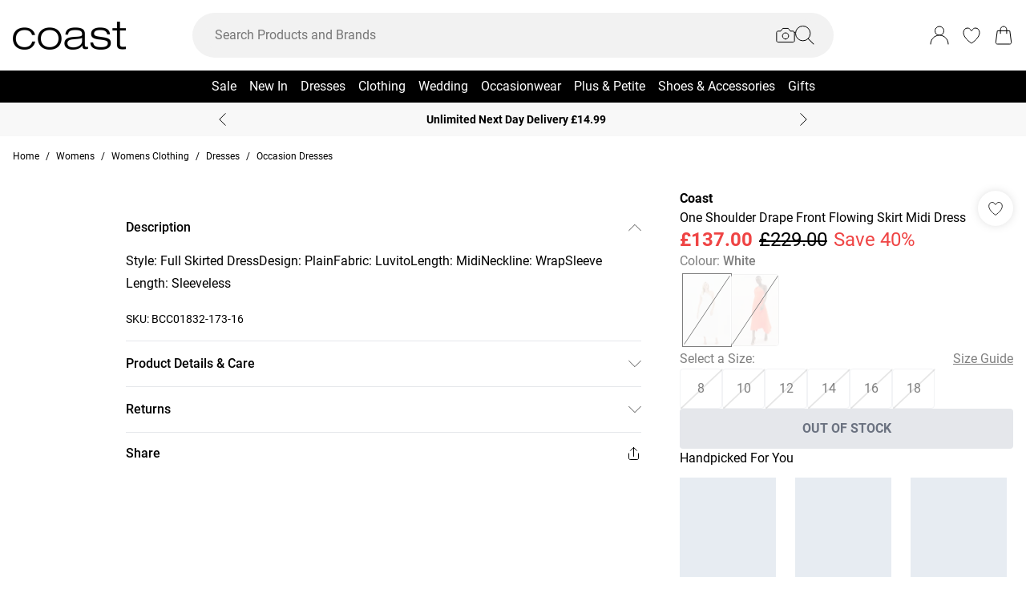

--- FILE ---
content_type: application/javascript
request_url: https://www.coastfashion.ie/build/_shared/chunk-2O65S2TH.js
body_size: 27
content:
import{a as r}from"/build/_shared/chunk-NXXV73JV.js";import{c as e}from"/build/_shared/chunk-Q3IECNXJ.js";var t=e(r()),a=t.default.createContext({cart:void 0,setCart:void 0});export{a};


--- FILE ---
content_type: application/javascript
request_url: https://www.coastfashion.ie/build/_shared/chunk-L5N2G4ZE.js
body_size: 6444
content:
import{a as Ge}from"/build/_shared/chunk-B2HEZPAH.js";import{a as X}from"/build/_shared/chunk-7JYFNYEW.js";import{b as Ze}from"/build/_shared/chunk-VGWO43XW.js";import{a as at}from"/build/_shared/chunk-N4BU2KA2.js";import{a as $e}from"/build/_shared/chunk-CW6VPU56.js";import{a as y}from"/build/_shared/chunk-5NFU2AJA.js";import{a as k}from"/build/_shared/chunk-Q2URHAYG.js";import{a as Be}from"/build/_shared/chunk-AQKY5AWW.js";import{c as Oe}from"/build/_shared/chunk-667YN2VS.js";import{a as Fe,b as ne}from"/build/_shared/chunk-EAZ6BXXQ.js";import{a as He}from"/build/_shared/chunk-M6YV3CJK.js";import{a as Q}from"/build/_shared/chunk-XZQTP7N6.js";import{a as ie}from"/build/_shared/chunk-LZE6UYJ3.js";import{a as Ue}from"/build/_shared/chunk-37YGQXIV.js";import{a as tt}from"/build/_shared/chunk-PGOH7JLP.js";import{a as M}from"/build/_shared/chunk-GCMBBLZC.js";import{d as Me,f as Ve,j as Y,s as Ee,u as qe}from"/build/_shared/chunk-25HVDPJJ.js";import{a as K}from"/build/_shared/chunk-BOZWBMPD.js";import{a as oe}from"/build/_shared/chunk-NXXV73JV.js";import{c as S}from"/build/_shared/chunk-Q3IECNXJ.js";var d=S(oe());var ee=S(oe());var de=[{code:"AL",name:"Alabama"},{code:"AK",name:"Alaska"},{code:"AZ",name:"Arizona"},{code:"AR",name:"Arkansas"},{code:"CA",name:"California"},{code:"CO",name:"Colorado"},{code:"CT",name:"Connecticut"},{code:"DE",name:"Delaware"},{code:"DC",name:"District of Columbia"},{code:"FL",name:"Florida"},{code:"GA",name:"Georgia"},{code:"HI",name:"Hawaii"},{code:"ID",name:"Idaho"},{code:"IL",name:"Illinois"},{code:"IN",name:"Indiana"},{code:"IA",name:"Iowa"},{code:"KS",name:"Kansas"},{code:"KY",name:"Kentucky"},{code:"LA",name:"Louisiana"},{code:"ME",name:"Maine"},{code:"MD",name:"Maryland"},{code:"MA",name:"Massachusetts"},{code:"MI",name:"Michigan"},{code:"MN",name:"Minnesota"},{code:"MS",name:"Mississippi"},{code:"MO",name:"Missouri"},{code:"MT",name:"Montana"},{code:"NE",name:"Nebraska"},{code:"NV",name:"Nevada"},{code:"NH",name:"New Hampshire"},{code:"NJ",name:"New Jersey"},{code:"NM",name:"New Mexico"},{code:"NY",name:"New York"},{code:"NC",name:"North Carolina"},{code:"ND",name:"North Dakota"},{code:"OH",name:"Ohio"},{code:"OK",name:"Oklahoma"},{code:"OR",name:"Oregon"},{code:"PA",name:"Pennsylvania"},{code:"RI",name:"Rhode Island"},{code:"SC",name:"South Carolina"},{code:"SD",name:"South Dakota"},{code:"TN",name:"Tennessee"},{code:"TX",name:"Texas"},{code:"UT",name:"Utah"},{code:"VT",name:"Vermont"},{code:"VA",name:"Virginia"},{code:"WA",name:"Washington"},{code:"WV",name:"West Virginia"},{code:"WI",name:"Wisconsin"},{code:"WY",name:"Wyoming"},{code:"AS",name:"American Samoa"},{code:"GU",name:"Guam"},{code:"MP",name:"Northern Mariana Islands"},{code:"PR",name:"Puerto Rico"},{code:"VI",name:"U.S. Virgin Islands"}];function st(r){let t=r.trim();return de.find(l=>l.code.toLowerCase()===t.toLowerCase()||l.name.toLowerCase()===t.toLowerCase())}function le(r){if(!r)return"";let t=st(r);return(t==null?void 0:t.code)||r}var q=S(K()),Ke=({className:r,label:t,labelClassName:l,errors:f,defaultValue:w,name:u,onChange:F})=>{let I=f==null?void 0:f.find(m=>m.path.includes(u)),[R,V]=(0,ee.useState)(le(w));(0,ee.useEffect)(()=>{V(le(w))},[w]);let n=[{value:"",label:"Select a state"},...de.map(m=>({value:m.code,label:m.name}))];return(0,q.jsxs)(q.Fragment,{children:[(0,q.jsx)(X,{className:r,label:t,labelClassName:l,name:u,options:n,selectedOption:R,onSelectItem:m=>{V(m),F==null||F({target:{name:u,value:m}})}}),I&&(0,q.jsx)("div",{"data-test-id":"validation-error",children:(0,q.jsx)(M,{className:"text-dark-red",children:I.message})})]})};var ct=S(tt());var te={GB:{regex:/^[A-Za-z]{1,2}[0-9Rr][0-9A-Za-z]?[ ]?[0-9][ABD-HJLNP-UW-Zabd-hjlnp-uw-z]{2}$/,required:!0},IE:{required:!0,regex:/(?:^[AC-FHKNPRTV-Y][0-9]{2}|D6W)[ -]?[0-9ABC-FHKNPRTV-Y]{4}/},US:{required:!0,regex:/^\d{5}(?:[-\s]\d{4})?$/},AU:{required:!0,regex:/^\d{4}$/},NL:{required:!0,regex:/^[1-9][0-9]{3}[ ]?[A-Za-z]{2}$/},FR:{required:!0,regex:/^(?:0[1-9]|[1-9][0-9])[0-9]{3}$/},SE:{required:!0,regex:/^[1-9][0-9]{2}[ ]?[0-9]{2}$/},DE:{required:!0,regex:/^[0-9]{5}$/},IT:{required:!0,regex:/^\d{5}$/},NO:{required:!0,regex:/^[0-9]{4}$/},CA:{required:!0,regex:/^[ABCEGHJ-NPRSTVXY][0-9][ABCEGHJ-NPRSTV-Z][ ]?[0-9][ABCEGHJ-NPRSTV-Z][0-9]$/},NZ:{required:!0,regex:/^\d{4}$/},ES:{required:!0,regex:/^[0-9]{5}$/},DK:{required:!0,regex:/^[0-9]{4}$/},FI:{required:!0,regex:/^[0-9]{5}$/},AE:{required:!1},SA:{required:!0},BH:{required:!0},JO:{required:!0},KW:{required:!1},OM:{required:!0},QA:{required:!1},BE:{required:!0,regex:/^[1-9]\d{3}$/},CH:{required:!0,regex:/^[1-9]\d{3}$/},AT:{required:!0,regex:/^[1-9]\d{3}$/},MT:{required:!0,regex:/^[A-Z]{3} \d{4}$/},GR:{required:!0,regex:/^[1-9]\d{2} ?\d{2}$/},LU:{required:!0,regex:/^[1-9]\d{3}$/},BG:{required:!0,regex:/^[1-9]\d{3}$/},RO:{required:!0,regex:/^\d{6}$/},PL:{required:!0,regex:/^\d{2}-\d{3}$/},HR:{required:!0,regex:/^\d{5}$/},PT:{required:!0,regex:/^[1-9]\d{3}-\d{3}$/}};var rt=r=>typeof r=="string"?r.trim():r,ot=r=>typeof r=="string"?r.trim().toUpperCase():r,nt=["IE","US","AU"];var it=(r,t)=>{let l=te[r]||void 0;return!(!l||l.required&&!t||l.regex&&!(t!=null&&t.match(l.regex)))},ue=r=>y.object({firstName:y.string().regex(/^[A-Za-z \-']+$/,"Your name must contain only letters, spaces, apostrophes or dashes").refine(t=>t.trim().length>0,"Field cannot be empty or contain only spaces"),lastName:y.string().regex(/^[A-Za-z \-']+$/,"Your name must contain only letters, spaces, apostrophes or dashes").refine(t=>t.trim().length>0,"Field cannot be empty or contain only spaces"),country:y.string(),phone:y.preprocess(rt,y.string().regex(/^\+?[ \d]{6,15}$/,"Please enter a valid phone number").max(15)),address1:y.string().refine(t=>t.trim().length>0,"Field cannot be empty or contain only spaces"),address2:y.string().nullable().optional(),id:y.string().nullable().optional(),city:y.string().refine(t=>t.trim().length>0,"Field cannot be empty or contain only spaces"),county:y.string().optional().nullable().refine(t=>nt.includes(r)?!!t:!0,`Please enter a ${(ae[r]||"County").toLowerCase()}`),postcode:y.preprocess(ot,y.string().refine(t=>!t||it(r,t),`Please enter a valid ${(ce[r]||"Postcode").toLowerCase()}`))});var b=S(oe());var We=S(at());var me={GB:{iso:"GBR",dataset:"gb-address"},IE:{iso:"IRL",dataset:"ie-additional-eircode"},US:{iso:"USA",dataset:"us-address"},AU:{iso:"AUS",dataset:"au-address"},FR:{iso:"FRA",dataset:"fr-additional-hexaline3"},NL:{iso:"NLD",dataset:"nl-address-eh"},SE:{iso:"SWE",dataset:"se-address-eh"},IT:{iso:"ITA",dataset:"it-address-eh"},DE:{iso:"DEU",dataset:"de-address-eh"},NO:{iso:"NOR",dataset:"no-address-eh"},CA:{iso:"CAN",dataset:"ca-address"},NZ:{iso:"NZL",dataset:"nz-address"},ES:{iso:"ESP",dataset:"es-address-eh"},DK:{iso:"DNK",dataset:"dk-address-eh"},FI:{iso:"FIN",dataset:"fi-address-eh"},SA:{iso:"SAU",dataset:"sa-address-eh"},AE:{iso:"ARE",dataset:"ae-address-eh"},BH:{iso:"BHR",dataset:"bh-address-eh"},KW:{iso:"KWT",dataset:"kw-address-eh"},OM:{iso:"OMN",dataset:"om-address-eh"},QA:{iso:"QAT",dataset:"qa-address-eh"},JO:{iso:"JOR",dataset:"jo-address-eh"},BE:{iso:"BEL",dataset:"be-address-eh"},CH:{iso:"CHE",dataset:"ch-address-eh"},AT:{iso:"AUT",dataset:"at-address-eh"},MT:{iso:"MLT",dataset:"mt-address-eh"},GR:{iso:"GRC",dataset:"gr-address-eh"},LU:{iso:"LUX",dataset:"lu-address-eh"},BG:{iso:"BGR",dataset:"bg-address-eh"},RO:{iso:"ROU",dataset:"ro-address-eh"},PL:{iso:"POL",dataset:"pl-address-eh"},HR:{iso:"HRV",dataset:"hr-address-eh"},PT:{iso:"PRT",dataset:"pt-address-eh"}};var A=S(K()),je="",dt={IE:"Start typing address",US:"Start typing address or zip code"},lt=r=>{if(!r)return"";let t=[],l;for(let f of r.split(" "))l=f.slice(0,1).toUpperCase(),l+=f.slice(1).toLowerCase(),t.push(l);return t.join(" ")},ze=({onSelectAddress:r,country:t="GB",setEditAddressManually:l,editAddressManually:f})=>{let[w,u]=(0,b.useState)([]),[F,I]=(0,b.useState)(!1),[R,V]=(0,b.useState)(),[n,j]=(0,b.useState)(),m=(0,b.useContext)(Ue),{translate:N}=Q(),c="https://api.experianaperture.io",U=(0,b.useRef)(null),s="15129816-3e78-49b3-9081-83a2b91fc104",z="7a9c44b1-d463-4d70-80b3-cc2f2f837579";m!=null&&m.key&&m.key.startsWith("boohooww")&&(z=s);let[B,p]=(0,b.useState)(z);(0,b.useEffect)(()=>{window.location.href.includes("play")&&p("179462ce-1d12-476f-b022-dd8ea46e28ed")},[]);let J=async i=>{w.length>0&&i.length<4&&u([]),je=i,V(i),I(!0),x(i)},x=(0,b.useCallback)((0,We.default)(async i=>{var E,v,P,o,g,_;let C=await fetch(`${c}/address/search/v1`,{method:"POST",headers:{"Auth-Token":B,"Content-Type":"application/json"},body:JSON.stringify({country_iso:((E=me[t])==null?void 0:E.iso)||"GBR",max_suggestions:100,datasets:[((v=me[t])==null?void 0:v.dataset)||"gb-address"],components:{unspecified:[i]}})}).then(W=>W.json());(R&&R.length>0&&R.length<4||(P=C.result)!=null&&P.more_results_available||((o=C.result)==null?void 0:o.confidence)==="Insufficient search terms"||((g=C.result)==null?void 0:g.confidence)==="No matches")&&(j(C),I(!1)),je===i&&((_=C.result)!=null&&_.suggestions)&&(u(C.result.suggestions),I(!1))},500),[t]);$e(U,()=>V(""));let $=async i=>{var C,E,v,P,o;if(((E=(C=i.additional_attributes)==null?void 0:C.find(g=>g.name==="can_step_in"))==null?void 0:E.value)==="true"){I(!0);let g=await fetch(`${c}/address/suggestions/stepin/v1/${i.global_address_key}`,{headers:{"Auth-Token":B,"Content-Type":"application/json"}}).then(_=>_.json());u((P=(v=g.result)==null?void 0:v.suggestions)!=null?P:[]),I(!1)}else{let g=await fetch(`${c}/address/format/v1/${i.global_address_key}`,{headers:{"Auth-Token":B,"Content-Type":"application/json"}}).then(_=>_.json());(o=g.result)!=null&&o.address&&(g.result.address.locality=lt(g.result.address.locality),r==null||r(g.result.address),V(""))}};return(0,A.jsxs)("div",{className:"relative w-full",ref:U,children:[(0,A.jsx)(k,{label:N("accountPages.address.lookup"),placeholder:dt[t]||N("accountPages.address.lookup.placeholder"),value:R,onChange:i=>J(i.target.value),dataTestId:"address-lookup"}),R&&(0,A.jsx)("div",{className:"z-10 absolute bg-white w-full shadow-md",children:F?(0,A.jsxs)("div",{className:"relative h-20",children:[" ",(0,A.jsx)(Fe,{})]}):(0,A.jsxs)("ul",{className:"list-none overflow-y-auto max-h-80 p-2",children:[n!=null&&n.result.more_results_available||(n==null?void 0:n.result.confidence)==="Insufficient search terms"?(0,A.jsx)("li",{className:"py-1 bg-bg-grey",children:N("accountPages.address.lookup.moreResults")}):null,w.map(i=>(0,A.jsx)("li",{"data-test-id":"address-suggestion",className:"py-2 cursor-pointer",onClick:()=>$(i),children:i.text},i.text)),(n==null?void 0:n.result.confidence)==="No matches"?(0,A.jsx)("li",{children:N("accountPages.address.lookup.noResults")}):null,w.length>0||(n==null?void 0:n.result.confidence)==="No matches"?(0,A.jsx)("li",{children:(0,A.jsx)("a",{href:"#",onClick:()=>l(!f),className:"cursor-pointer underline","data-test-id":"address-input-method-link",children:N("accountPages.address.lookup.editAddress")})}):null]})})]})};var Je={width:24,height:24,paths:'<g><path d="M22.7257 4.15429L14.6514 12.2285L11 12.7257L11.5143 9.07423L19.5714 1L22.7257 4.15429Z" fill="none" stroke="black" stroke-linecap="round" stroke-linejoin="round"/><path d="M21 10.9006L21 21C21 21.5304 20.7892 22.0391 20.4142 22.4142C20.0391 22.7893 19.5305 23 19 23L3 23C2.46957 23 1.96086 22.7893 1.58579 22.4142C1.21071 22.0391 1 21.5304 1 21L1 5C1 4.46954 1.21071 3.96092 1.58579 3.58585C1.96086 3.21077 2.46957 3 3 3L12.9231 3" fill="none" stroke="black" stroke-linecap="round" stroke-linejoin="round"/></g>'};var Ye={width:22,height:24,paths:'<g><path d="M0.714233 6H21.2857" fill="none" stroke="black" stroke-linecap="round" stroke-linejoin="round"/><path d="M3.28564 6H18.7142V21.4286C18.7142 21.8832 18.5335 22.3193 18.2121 22.6407C17.8907 22.9622 17.4546 23.1429 16.9999 23.1429H4.99993C4.54527 23.1429 4.10924 22.9622 3.78774 22.6407C3.46626 22.3193 3.28564 21.8832 3.28564 21.4286V6Z" fill="none" stroke="black" stroke-linecap="round" stroke-linejoin="round"/><path d="M6.71423 6.00003V5.14289C6.71423 4.00625 7.16576 2.91615 7.96948 2.11243C8.77321 1.30871 9.86331 0.857178 10.9999 0.857178C12.1366 0.857178 13.2267 1.30871 14.0304 2.11243C14.8341 2.91615 15.2857 4.00625 15.2857 5.14289V6.00003" fill="none" stroke="black" stroke-linecap="round" stroke-linejoin="round"/><path d="M8.42847 11.1455V18.0053" fill="none" stroke="black" stroke-linecap="round" stroke-linejoin="round"/><path d="M13.5714 11.1455V18.0053" fill="none" stroke="black" stroke-linecap="round" stroke-linejoin="round"/></g>'};var a=S(K());var Qt=({matches:r})=>{let t=[...He(r),{title:"Edit Address"}];return Ge(t)},pe=["IE","US"],ce={IE:"Eircode",US:"Zipcode"},ae={US:"State",AU:"State/territory"};function ut(){var fe,ge,he,ye,be,Ae,xe,Ne,Ce,ve,Se,ke,Ie,Pe,Le,we,Re,_e,De,Te;let r=Ve(),{translate:t}=Q(),{customer:l,addAddress:f,setAddAddress:w,editAddressId:u,setEditAddressId:F,closeForm:I,setPageTitle:R}=Me(),{locales:V}=Ee(),n=qe();Be({pageCategory:"account",subCategory:"addresses"});let j=f||!!u,m=n&&"customer"in n?n.customer:l,N=n&&"error"in n?n.error:void 0,c=m.addresses,U=m.defaultShippingAddressId,s=u?c==null?void 0:c.find(e=>(e==null?void 0:e.id)===u):null,se=s!=null&&s.id?s.id===U:!1,z=!!u&&!se;c==null||c.sort(e=>(e==null?void 0:e.id)===U?-1:1),(0,d.useEffect)(()=>{window.scrollTo({top:0,behavior:"auto"})},[l.defaultShippingAddressId,U,u]);let B=V.map(e=>({label:e.name,value:e.countryCode})),[p,J]=(0,d.useState)(B[0].value||"GB"),[x,$]=(0,d.useState)([]),i=(0,d.useRef)(null),[C,E]=(0,d.useState)((ge=(fe=c[0])==null?void 0:fe.country)!=null?ge:p);(0,d.useEffect)(()=>{var e,h;E((h=(e=c[0])==null?void 0:e.country)!=null?h:p)},[c]);let[v,P]=(0,d.useState)(!1),[o,g]=(0,d.useState)(void 0),[_,W]=(0,d.useState)(!1);(0,d.useEffect)(()=>{s&&J(s.country)},[s]),(0,d.useEffect)(()=>{R(t(f?"accountPages.addresses.titleAdd":u?"accountPages.addresses.titleEdit":"accountPages.addresses.titleDefault"))},[f,u]),(0,d.useEffect)(()=>{f&&(P(!1),g(void 0),W(!1))},[f]),(0,d.useEffect)(()=>{N||I()},[N,m]);let L=e=>{let{name:h,value:Z}=e.target,H=ue(p).pick({[h]:!0}).safeParse({[h]:Z});if(H.success)$(D=>D.filter(T=>T.path[0]!==h));else{let D={code:H.error.errors[0].code,path:[h],message:H.error.errors[0].message};$(T=>[...T.filter(re=>re.path[0]!==h),D])}};(0,d.useEffect)(()=>{var G;let e="postcode",h=(G=i.current)==null?void 0:G.value;if(!h){$(D=>D.filter(T=>T.path[0]!==e));return}let O=ue(p).pick({[e]:!0}).safeParse({[e]:h});if(O.success)$(D=>D.filter(T=>T.path[0]!==e));else{let D={code:O.error.errors[0].code,path:[e],message:O.error.errors[0].message};$(T=>[...T.filter(re=>re.path[0]!==e),D])}},[p,j]);let Qe=e=>{F(e),W(!0)},Xe=()=>{P(!v),g(void 0),W(!1)},et=(ye=(he=te[p])==null?void 0:he.required)!=null?ye:!1;return(0,a.jsx)(a.Fragment,{children:j||N?(0,a.jsxs)(Y,{method:"post",className:"flex flex-col gap-6 md:w-1/2 mb-8",children:[(0,a.jsx)(k,{className:"",required:!0,name:"firstName",label:t("accountPages.addresses.label.firstName"),defaultValue:(be=s==null?void 0:s.firstName)!=null?be:"",onChange:L,errors:x}),(0,a.jsx)(k,{className:"",required:!0,name:"lastName",label:t("accountPages.addresses.label.lastName"),defaultValue:(Ae=s==null?void 0:s.lastName)!=null?Ae:"",onChange:L,errors:x}),(0,a.jsx)(X,{className:"",labelClassName:"mb-2",label:t("accountPages.addresses.select.country"),name:"country",options:B,selectedOption:p,onChange:L,onSelectItem:e=>{J(e),E(e)}}),(0,a.jsx)(k,{className:"",required:!0,name:"phone",label:t("accountPages.addresses.label.phoneNumber"),type:"tel",defaultValue:(xe=s==null?void 0:s.phone)!=null?xe:"",onChange:L,errors:x}),!v&&!o&&!_?(0,a.jsx)("div",{className:"flex flex-col items-center w-full",children:(0,a.jsx)(ze,{country:C,onSelectAddress:e=>{P(!0),g(e)},setEditAddressManually:P,editAddressManually:v})}):(0,a.jsxs)("div",{className:"flex flex-col gap-6",children:[(0,a.jsx)(k,{className:"",required:!0,name:"address1",defaultValue:(Ce=(Ne=o==null?void 0:o.address_line_1)!=null?Ne:s==null?void 0:s.streetName)!=null?Ce:"",label:t("accountPages.addresses.label.addressLine1"),onChange:L,errors:x}),(0,a.jsx)(k,{className:"",name:"address2",label:t("accountPages.addresses.label.addressLine2"),defaultValue:(Se=(ve=o==null?void 0:o.address_line_2)!=null?ve:s==null?void 0:s.additionalStreetInfo)!=null?Se:"",onChange:L,errors:x}),(0,a.jsx)(k,{className:"",required:!0,name:"city",label:t("accountPages.addresses.label.city"),defaultValue:(Ie=(ke=o==null?void 0:o.locality)!=null?ke:s==null?void 0:s.city)!=null?Ie:"",onChange:L,errors:x}),p==="US"?(0,a.jsx)(Ke,{onChange:L,className:"",name:"county",label:ae[p]||t("accountPages.addresses.label.state"),required:pe.includes(p),defaultValue:(Le=(Pe=o==null?void 0:o.region)!=null?Pe:s==null?void 0:s.region)!=null?Le:"",errors:x,dataTestId:"address-state-select",placeholder:"Select a state"}):(0,a.jsx)(k,{onChange:L,className:"",name:"county",label:ae[p]||t("accountPages.addresses.label.county")+`${pe.includes(p)?"":t("accountPages.addresses.label.optional")}`,required:pe.includes(p),defaultValue:(Re=(we=o==null?void 0:o.region)!=null?we:s==null?void 0:s.region)!=null?Re:"",errors:x}),(0,a.jsx)(k,{inputRef:i,onChange:L,className:"",required:et,name:"postcode",label:ce[p]||t("accountPages.addresses.label.postcode"),defaultValue:(De=(_e=o==null?void 0:o.postal_code)!=null?_e:s==null?void 0:s.postalCode)!=null?De:"",errors:x})]}),(0,a.jsx)("div",{className:"underline pt-2 block text-right",children:(0,a.jsx)(M,{onClick:Xe,className:"cursor-pointer underline",children:t(v?"accountPages.addresses.backToAddressLookup":"accountPages.addresses.editAddress")})}),N&&(0,a.jsx)(Oe,{type:"error",message:JSON.stringify(N)}),z&&(0,a.jsx)(Ze,{label:t("accountPages.addresses.label.makeDefault"),name:"makeDefault",isSelected:se}),(0,a.jsx)("input",{type:"hidden",name:"addressId",value:(Te=s==null?void 0:s.id)!=null?Te:""}),(0,a.jsx)(ne,{className:"h-[50px]",variant:"primary",name:"formType",disabled:!!x.length||!v&&!o&&!_,loading:r.state==="submitting",value:f?"addAddress":"editAddress",children:t("accountPages.addresses.button.submit")})]},u||"add-new-address"):(0,a.jsxs)("div",{className:"grid grid-cols-1",children:[c==null?void 0:c.filter(e=>!!e).map((e,h)=>{var O,H;let Z=(e==null?void 0:e.id)===U;return(0,a.jsxs)(d.default.Fragment,{children:[(0,a.jsxs)("div",{className:"flex flex-col py-3 my-2",children:[Z&&(0,a.jsx)(M,{className:"text-gray-500 mb-1",children:t("accountPages.addresses.titleDefault")}),(0,a.jsxs)("div",{className:"flex flex-col mb-3 md:mb-0 md:flex-row md:items-center",children:[(0,a.jsxs)("div",{className:"flex-1 font-light",children:[(0,a.jsx)("div",{className:"font-semibold mb-2",children:`${e==null?void 0:e.firstName} ${e==null?void 0:e.lastName}`}),(0,a.jsx)("div",{children:e==null?void 0:e.streetName}),(0,a.jsx)("div",{children:e==null?void 0:e.additionalStreetInfo}),(0,a.jsx)("div",{children:e==null?void 0:e.city}),(0,a.jsx)("div",{children:e==null?void 0:e.region}),(0,a.jsx)("div",{children:new Intl.DisplayNames("en",{type:"region"}).of((e==null?void 0:e.country)||"")}),(0,a.jsx)("div",{className:"",children:e==null?void 0:e.postalCode}),(0,a.jsx)("div",{className:"mb-3",children:e==null?void 0:e.phone})]}),(0,a.jsxs)("div",{className:"flex gap-6 my-2",children:[(0,a.jsxs)("button",{className:"flex gap-2",onClick:()=>{var G;return Qe((G=e==null?void 0:e.id)!=null?G:"")},children:[(0,a.jsx)(ie,{icon:Je,className:"w-6 h-6"}),(0,a.jsx)(M,{className:"font-light",children:t("accountPages.addresses.button.edit")})]}),(0,a.jsxs)(Y,{method:"post",children:[(0,a.jsx)("input",{type:"hidden",name:"addressId",value:(O=e==null?void 0:e.id)!=null?O:""}),(0,a.jsxs)("button",{name:"formType",value:"removeAddress",className:"flex gap-2","aria-label":t("accountPages.addresses.button.delete"),children:[(0,a.jsx)(ie,{icon:Ye,className:"w-6 h-6"}),(0,a.jsx)(M,{className:"font-light",children:t("accountPages.addresses.button.delete")})]})," "]})]})]}),(0,a.jsxs)(Y,{method:"post",className:"flex items-center",children:[(0,a.jsx)("input",{type:"hidden",name:"addressId",value:(H=e==null?void 0:e.id)!=null?H:""}),Z?(0,a.jsx)("div",{className:"relative rounded-full border-2 border-gray-300 w-6 h-6 focus:outline-none flex items-center justify-center",children:(0,a.jsx)("div",{className:"rounded-full bg-black w-3.5 h-3.5"})}):(0,a.jsxs)("button",{name:"formType",className:"flex items-center",value:"makeAddressDefault","aria-label":t("accountPages.addresses.button.makeDefault"),children:[(0,a.jsx)("div",{className:"relative rounded-full border-2 border-gray-300 w-6 h-6 focus:outline-none"}),(0,a.jsx)(M,{className:"ml-4 text-base font-light",children:t("accountPages.addresses.text.selectDefaultDelivery")})]}),Z&&(0,a.jsx)(M,{className:"ml-4 text-base font-light",children:t("accountPages.addresses.text.selectDefaultDelivery")})]})]},e==null?void 0:e.id),h!==c.length-1&&(0,a.jsx)("div",{className:"border-b"},`divider-${h}`)]},(e==null?void 0:e.id)||h)}),(0,a.jsx)("div",{className:"flex flex-col gap-3 md:max-w-[250px] mt-2",children:(0,a.jsx)(ne,{variant:"secondary",onClick:()=>w(!0),className:"w-full md:w-auto h-[50px]",children:t("accountPages.addresses.button.addAddress")})})]})})}export{Qt as a,ut as b,ue as c};
